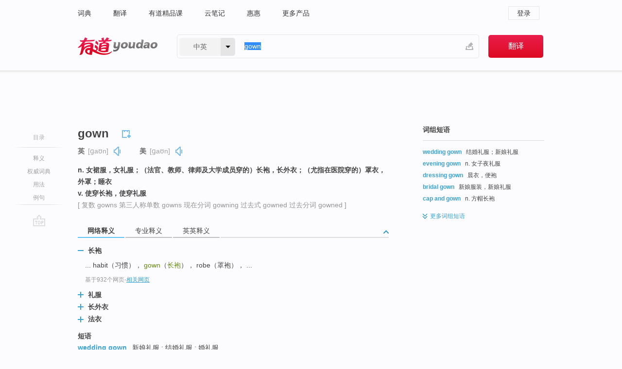

--- FILE ---
content_type: text/html; charset=utf-8
request_url: https://dict.youdao.com/w/eng/gown/
body_size: 14439
content:
<!DOCTYPE html>
                                              
      

								<html xmlns="http://www.w3.org/1999/xhtml" class="ua-ch ua-ch-131 ua-wk ua-mac os x">
<head>
    <meta name="baidu_union_verify" content="b3b78fbb4a7fb8c99ada6de72aac8a0e">
    <meta http-equiv="Content-Type" content="text/html; charset=UTF-8">

    
<meta name="keywords" content="gown"/>

<title>【gown】什么意思_英语gown的翻译_音标_读音_用法_例句_在线翻译_有道词典</title>
<link rel="shortcut icon" href="https://shared-https.ydstatic.com/images/favicon.ico" type="image/x-icon"/>


<link href="https://shared.ydstatic.com/dict/v2016/result/160621/result-min.css" rel="stylesheet" type="text/css"/>
<link href="https://shared.ydstatic.com/dict/v2016/result/pad.css" media="screen and (orientation: portrait), screen and (orientation: landscape)" rel="stylesheet" type="text/css">
<link rel="canonical" href="http://dict.youdao.com/w/gown/"/>
<link rel="search" type="application/opensearchdescription+xml" title="Yodao Dict" href="plugins/search-provider.xml"/>
<script type='text/javascript' src='https://shared.ydstatic.com/js/jquery/jquery-1.8.2.min.js'></script>
</head>
<body class="t0">
<!-- 搜索框开始 -->
    <div id="doc" style="position:relative;zoom:1;">
    <div class="c-topbar-wrapper">
        <div class="c-topbar c-subtopbar">
            <div id="nav" class="c-snav">
                <a class="topnav" href="http://dict.youdao.com/?keyfrom=dict2.top" target="_blank">词典</a><a class="topnav" href="http://fanyi.youdao.com/?keyfrom=dict2.top" target="_blank">翻译</a><a class="topnav" href="https://ke.youdao.com/?keyfrom=dict2.top" target="_blank">有道精品课</a><a class="topnav" href="http://note.youdao.com/?keyfrom=dict2.top" target="_blank">云笔记</a><a class="topnav" href="http://www.huihui.cn/?keyfrom=dict2.top" target="_blank">惠惠</a><a class="topnav" href="http://www.youdao.com/about/productlist.html?keyfrom=dict2.top" target="_blank">更多产品</a>
            </div>
                        <div class="c-sust">
                                                

                                    <a hidefocus="true" class="login" href="http://account.youdao.com/login?service=dict&back_url=http%3A%2F%2Fdict.youdao.com%2Fsearch%3Fq%3Dgown%26tab%3D%23keyfrom%3D%24%7Bkeyfrom%7D" rel="nofollow">登录</a>
                            </div>
        </div>
        <div class="c-header">
            <a class="c-logo" href="/">有道 - 网易旗下搜索</a>
            <form id="f"  method="get" action="/search" class="c-fm-w" node-type="search">
                <div id="langSelector" class="langSelector">
                                                                                                                                            <span id="langText" class="langText">中英</span><span class="aca">▼</span><span class="arrow"></span>
                    <input type="hidden" id="le" name="le" value="eng" />
                </div>
                <span class="s-inpt-w">
                    <input type="text" class="s-inpt" autocomplete="off" name="q" id="query" onmouseover="this.focus()" onfocus="this.select()" value="gown"/>
                    <input type="hidden" name="tab" value=""/>
                    <input type="hidden" name="keyfrom" value="dict2.top"/>
                    <span id="hnwBtn" class="hand-write"></span>
                    </span><input type="submit" class="s-btn" value="翻译"/>
            </form>
        </div>
    </div>

<!-- 搜索框结束 -->

<!-- 内容区域 -->
<div id="scontainer">
<div id="container">
    <div id="topImgAd">
    </div>
    <div id="results">
                    <div id="result_navigator" class="result_navigator">
            <ul class="sub-catalog">
        <h3>目录</h3>
        <li class="split"></li>
                                    <li class="sub1_all"><a class="nav-js log-js" href="#" hidefocus="true" data-4log="dict.nav.basic">释义</a></li>
                                        <li class="nav-collins"><a class="nav-js log-js" href="#authTrans" hidefocus="true" data-4log="dict.nav.authdict" title="">权威词典</a></li>
                                        <li class="spoken"><a class="nav-js log-js" href="#eTransform" hidefocus="true" data-4log="dict.nav.usage">用法</a></li>
                                                    <li class="written"><a class="nav-js log-js" href="#examples" hidefocus="true" data-4log="dict.nav.sentence">例句</a></li>
                                                    <li class="nav-collins" style="display:none;"><a href="http://dict.youdao.com/ugc/" hidefocus="true">网友贡献</a></li>
                                        <li class="split"></li>
                                        </ul>
        <div class="dict-votebar" style="display:none;">
            <div class="vote-head">
                当前查询结果是否对您有帮助
            </div>
            <div class="vote-btns">
                <button class="up" title="有帮助，点个赞">
                    <i class="icon vote-arrow"></i>
                    <!-- <span class="count">271</span> -->
                </button>
                <button class="down" aria-pressed="false" title="有待改善">
                    <i class="icon vote-arrow"></i>
                </button>
            </div>
        </div>
        <a href="#" class="go-top log-js" data-4log="dict.result.nav.top" title="返回顶部">go top</a>
    </div>
                <!-- 结果内容 -->
                            <div id="results-contents" class="results-content">
                                                          
                                                            
                                                       	 


   
 
  					
<div id="phrsListTab" class="trans-wrapper clearfix">
            <script type="text/javascript">
    window.wordnow = "gown";
</script>
<script type="text/javascript" src="https://cdn.staticfile.org/jquery/1.9.1/jquery.min.js"></script>
<style>
    #picUgcImg {
        max-height: 150px;
        width: 150px;
        height: auto;
        border: 0px;
        padding: 0px;
    }

    .img-list img {
        border: none;
    }

    .picUgcMenu {
        background-color: #f3f3f3;
        font-size: 12px;
        width: 150px;
        height: 38px;
        border: 0px solid black;
        margin-top: -6px;
        text-align: center;
        line-height: 38px;
    }

    .picUgcMenu.hide {
        display: none;
    }

    .picUgcMenu .isFavour a{
        font-size: 14px;
        color: #BFBFBF;
    }

    .picUgcMenu .favour{
        display: inline-block;
        width: 20px;
        padding-left: 20px;
        height: 38px;
        background: url('https://shared-https.ydstatic.com/dict/v5.15/images/picugc_up.png') no-repeat 0 9px;
        margin-right: 20px;
        color: #000;
        text-decoration: none;
        line-height: 38px;
        margin-left: 16px;
    }

    .picUgcMenu .target b{
        text-decoration: none;
        color: #fff;
    }

    .picUgcMenu .against {
        display: inline-block;
        width: 20px;
        padding-left: 20px;
        height: 38px;
        background: url('https://shared-https.ydstatic.com/dict/v5.15/images/picugc_down.png') no-repeat 0 9px;
        margin-right: 10px;
        color: #000;
        text-decoration: none;
        line-height: 38px;
    }

    .picUgcMenu .favour.clicked {
        color: red;
        background: url('https://shared-https.ydstatic.com/dict/v5.15/images/picugc_up_red.png') no-repeat 0 9px;
    }

    .picUgcMenu .want {
        text-align: center;
        font-size: 16px;
        cursor: pointer;
        display: block;
        background: #5FC4F3;
        color: #FFF;
        font-family: "microsoft yahei";
    }

</style>


<div class="img-list" style="height:auto;width:150px;display:none;">
    <div id="picUgcImga" target="_blank" >
        <img src="" id="picUgcImg"/>
    </div>
    <div class="picUgcMenu hide" style="display:none;">
    </div>
</div>
<script type="text/javascript" src="https://shared.ydstatic.com/dict/v5.15/scripts/picugc-min9.js"></script>
<script type="text/javascript">
    $(document).ready(function () {
        getPictures();
    });
</script>

        <h2 class="wordbook-js">
        <span class="keyword">gown</span>
                            <div class="baav">
                            <span class="pronounce">英
                                    <span class="phonetic">[ɡaʊn]</span>
                                                    <a href="#" title="真人发音" class="sp dictvoice voice-js log-js" data-rel="gown&type=1" data-4log="dict.basic.ec.uk.voice"></a>
                                </span>
                                      <span class="pronounce">美
                                    <span class="phonetic">[ɡaʊn]</span>
                                                    <a href="#" title="真人发音" class="sp dictvoice voice-js log-js" data-rel="gown&type=2" data-4log="dict.basic.ec.us.voice"></a>
                                </span>
                                  </div>
            </h2>
             <div class="trans-container">

   <ul>
     <li>n. 女裙服，女礼服；（法官、教师、律师及大学成员穿的）长袍，长外衣；（尤指在医院穿的）罩衣，外罩；睡衣</li>
     <li>v. 使穿长袍，使穿礼服</li>
    </ul>
              <p class="additional">[
                    复数
        gowns
                     第三人称单数
        gowns
                     现在分词
        gowning
                     过去式
        gowned
                     过去分词
        gowned
                   ]</p>
      </div>
    </div>
                          



 
<div id="webTrans" class="trans-wrapper trans-tab">
    <h3>
        <span class="tabs"> 
                
                
                
                                                <a rel="#tWebTrans"><span>网络释义</span></a><a rel="#tPETrans"><span>专业释义</span></a><a rel="#tEETrans"><span>英英释义</span></a>
        </span>
        <a class="toggle toggleOpen" rel="#webTransToggle"></a>
 </h3>
<!--网络翻译-->

<div id="webTransToggle">
    <div id="tWebTrans" class="trans-container tab-content">
        

               <div class="wt-container">
    <div class="title">
        <a href="#" title="详细释义" rel="#rw1" class="sp do-detail">&nbsp;</a>
        <span>
                长袍</span>
    </div>
    <p class="collapse-content">
    ... habit（习惯）， <b>gown</b>（<b>长袍</b>）， robe（罩袍）， ...</p>
            <p class="collapse-content via">基于932个网页<span class="sl">-</span><a href="http://www.youdao.com/search?keyfrom=dict&q=gown+%E9%95%BF%E8%A2%8D&ue=utf8" target=_blank  rel="nofollow">相关网页</a></p>
    </div>
                <div class="wt-container wt-collapse">
    <div class="title">
        <a href="#" title="详细释义" rel="#rw1" class="sp do-detail">&nbsp;</a>
        <span>
                礼服</span>
    </div>
    <p class="collapse-content">
    在滑铁卢大学这场毕业典礼的礼堂内，观众坐在两侧可移动的椅子上；毕业生坐在礼堂的中央，他们和她们身穿黑色<b>礼服</b>(Gowns)肩上配着不同颜色的彩带，坐得整齐有序。</p>
            <p class="collapse-content via">基于416个网页<span class="sl">-</span><a href="http://www.youdao.com/search?keyfrom=dict&q=gown+%E7%A4%BC%E6%9C%8D&ue=utf8" target=_blank  rel="nofollow">相关网页</a></p>
    </div>
                <div class="wt-container wt-collapse">
    <div class="title">
        <a href="#" title="详细释义" rel="#rw1" class="sp do-detail">&nbsp;</a>
        <span>
                长外衣</span>
    </div>
    <p class="collapse-content">
    ... governor节制器，调节器 <b>gown</b><b>长外衣</b>，长袍 GRguaranteedreagents保证试剂，特级试剂 ...</p>
            <p class="collapse-content via">基于390个网页<span class="sl">-</span><a href="http://www.youdao.com/search?keyfrom=dict&q=gown+%E9%95%BF%E5%A4%96%E8%A1%A3&ue=utf8" target=_blank  rel="nofollow">相关网页</a></p>
    </div>
                <div class="wt-container wt-collapse">
    <div class="title">
        <a href="#" title="详细释义" rel="#rw1" class="sp do-detail">&nbsp;</a>
        <span>
                法衣</span>
    </div>
    <p class="collapse-content">
    ... governor n.主管，地方长官；州长 <b>gown</b> n.长袍，<b>法衣</b>，礼服，睡袍 grab v.／n. (at)抓（住）。夺（得） ...</p>
            <p class="collapse-content via">基于376个网页<span class="sl">-</span><a href="http://www.youdao.com/search?keyfrom=dict&q=gown+%E6%B3%95%E8%A1%A3&ue=utf8" target=_blank  rel="nofollow">相关网页</a></p>
    </div>
            <div id="webPhrase" class="pr-container more-collapse">
    <div class="title">短语</div>
       <p class="wordGroup">
  
      <span class="contentTitle"><a class="search-js" href="/w/eng/wedding_gown/#keyfrom=dict.phrase.wordgroup">wedding gown</a></span>
                          新娘礼服
                      ;
                  结婚礼服
                      ;
                  婚礼服
              </p>
           <p class="wordGroup">
  
      <span class="contentTitle"><a class="search-js" href="/w/eng/evening_gown_set/#keyfrom=dict.phrase.wordgroup">EVENING GOWN SET</a></span>
                          晚睡袍
                      ;
                  晚
              </p>
           <p class="wordGroup">
  
      <span class="contentTitle"><a class="search-js" href="/w/eng/night-gown/#keyfrom=dict.phrase.wordgroup">night-gown</a></span>
                          睡袍
                      ;
                  睡衣
              </p>
           <p class="wordGroup collapse">
  
      <span class="contentTitle"><a class="search-js" href="/w/eng/short_dressing_gown/#keyfrom=dict.phrase.wordgroup">short dressing gown</a></span>
                          短晨衣
                      ;
                  短朝衣
                      ;
                  欠朝衣
              </p>
           <p class="wordGroup collapse">
  
      <span class="contentTitle"><a class="search-js" href="/w/eng/dressing_gown/#keyfrom=dict.phrase.wordgroup">dressing gown</a></span>
                    	   	   <span class=gray>[服装]</span>
                   晨衣
                      ;
                  家居服
                      ;
                  而烟装
                      ;
                  只在洗澡前后穿的衣服
              </p>
           <p class="wordGroup collapse">
  
      <span class="contentTitle"><a class="search-js" href="/w/eng/evening_gown/#keyfrom=dict.phrase.wordgroup">Evening gown</a></span>
                          晚礼服
                      ;
                  女子夜礼服
                      ;
                  长晚礼服
                      ;
                  拖地女礼服
              </p>
           <p class="wordGroup collapse">
  
      <span class="contentTitle"><a class="search-js" href="/w/eng/a_cap_and_gown/#keyfrom=dict.phrase.wordgroup">a cap and gown</a></span>
                          结业典礼的礼服
                      ;
                  毕业仪式的礼服
              </p>
           <p class="wordGroup collapse">
  
      <span class="contentTitle"><a class="search-js" href="/w/eng/cap_and_gown/#keyfrom=dict.phrase.wordgroup">cap and gown</a></span>
                          衣帽
                      ;
                  方帽长袍
                      ;
                  学位服
                      ;
                  学位衣冠
              </p>
           <p class="wordGroup collapse">
  
      <span class="contentTitle"><a class="search-js" href="/w/eng/ball_gown/#keyfrom=dict.phrase.wordgroup">ball gown</a></span>
                          大摆
                      ;
                  大摆礼服
                      ;
                  蓬蓬裙
              </p>
   
   <div class="more"><a href="#" class="sp more_sp">&nbsp;</a><span class="show_more">更多</span><span
   class="show_less">收起</span>网络短语</div>
</div> <!-- close webPhrase Tag -->
    </div>
            <div id="tPETrans" class="trans-container tab-content">
                <div id="tPETrans-type-list" class="type-list">
                        <a class="p-type selected_link" href="#" rel="ptype_0" hidefocus="true">医药科学</a>
                            <ins> | </ins>
                                <a class="p-type" href="" rel="ptype_1" hidefocus="true">纺织科学技术</a>
                        </div>
        <ul id="tPETrans-all-trans" class="all-trans">
                    <li class="ptype_0 types" style="display:list-item">
                                    <div class="items">
                    <span class="title">长外衣</span>
                                                        </div>
                    </li>
                            <li class="ptype_1 types">
                                    <div class="items">
                    <span class="title">长袍</span>
                                                        </div>
                    </li>
                </ul>
    <p class="additional"><span class="middot">&middot;</span>2,447,543篇论文数据，部分数据来源于NoteExpress
            </div>
                            <div id="tEETrans" class="trans-container tab-content">
                <div class="trans-container">
<!--eng eng result start-->
    <h4>
        gown
            <span class= "phonetic">[ ɡaun ]</span>
        </h4>
    <ul>
		
		
				        <li>
		<span class="pos">n.</span>
                            <ul class="ol">
        		
			    		        											
            		                    <li>
            		    <span class="def">a woman's dress, usually with a close-fitting bodice and a long flared skirt, often worn on formal occasions</span>

						
						
						                         </li>
            		
			    		        											
            		                    <li>
            		    <span class="def">the members of a university as distinguished from the other residents of the town in which the university is located</span>

						
																				        				<p><em>&quot;the relations between town and gown are always sensitive&quot;</em></p>
						
						                         </li>
            		
			    		        											
            		                    <li>
            		    <span class="def">lingerie consisting of a loose dress designed to be worn in bed by women</span>

						
						
									   	<p class="gray">同义词：
								                                  				    <a class="search-js" href='/w/nightgown/?tab=eng#keyfrom=dict.eesy'>nightgown</a>
				    				    				      				    				      				    				                                      				    <a class="search-js" href='/w/nightie/?tab=eng#keyfrom=dict.eesy'>nightie</a>
				    				    				      				    				      				    				                                      				    <a class="search-js" href='/w/night-robe/?tab=eng#keyfrom=dict.eesy'>night-robe</a>
				    				    				      				    				      				    				                                      				    <a class="search-js" href='/w/nightdress/?tab=eng#keyfrom=dict.eesy'>nightdress</a>
				    				    				      				    				      				    				                                      				 			    	</p>
			                         </li>
            		
			    		        											
            		                    <li>
            		    <span class="def">protective garment worn by surgeons during operations</span>

						
						
									   	<p class="gray">同义词：
								                                  				    <a class="search-js" href='/w/surgical_gown/?tab=eng#keyfrom=dict.eesy'>surgical gown</a>
				    				    				      				    				      				    				                                      				    <a class="search-js" href='/w/scrubs/?tab=eng#keyfrom=dict.eesy'>scrubs</a>
				    				    				      				    				      				    				                                      				 			    	</p>
			                         </li>
            		
			    		        											
            		                    <li>
            		    <span class="def">outerwear consisting of a long flowing garment used for official or ceremonial occasions</span>

						
						
									   	<p class="gray">同义词：
								                                  				    <a class="search-js" href='/w/robe/?tab=eng#keyfrom=dict.eesy'>robe</a>
				    				    				      				    				      				    				                                      				 			    	</p>
			                         </li>
            		                      </ul>
            </li>
    
				        <li>
		<span class="pos">v.</span>
                                    		
			    		        			
            		                                		    <span class="def">dress in a gown</span>

						
						
						                                         		                                  </li>
     </ul>
<p class="via ar">
以上来源于:
<a class="tipshuiseunderline log-js" data-4log="wordnet" target="_blank" href="http://wordnet.princeton.edu/" rel="nofollow">WordNet</a>
</p>
<!-- 英英翻译结束 -->
</div>
            </div>
            </div>
</div>

                          <div id="wordArticle" class="trans-wrapper trans-tab">
    <h3>
        <span class="tabs">
            <a class="tab-current"><span>相关文章</span></a>
        </span>
        <a class="toggle toggleOpen" rel="#wordArticleToggle"></a>
    </h3>
    <div id="wordArticleToggle"></div>
</div>
<script src="https://shared.ydstatic.com/dict/v2016/result/160621/result-wordArticle.js"></script>                                        <div id="authTrans" class="trans-wrapper trans-tab"> 
            <h3>
                <span class="tabs">
                                                                                                    <a rel="#collinsResult"><span>&nbsp;柯林斯英汉双解大词典&nbsp;</span></a>
                </span>
                <a class="toggle toggleOpen" rel="#authTransToggle"></a>
            </h3>
            <div id="authTransToggle">
                                                    <div id="collinsResult" class="tab-content">
        <div class="trans-container">
        <div class="trans-content">
                                    <div class="collinsToggle trans-container">
				                                                            <div class="wt-container">
                                                                                                <h4>
                                <span class="title">gown</span>
                                                                    <em class="additional spell phonetic">/ɡaʊn/</em>
                                                                                                                                            <span class="star star2" title="使用频率"></span>
                                                                        								                                
                                                                                                                                                                                <span class="via rank">CET4 TEM4</span>
                                                                                                    
                                                                								
							</h4>
																												
																							                                																																																																																																																								
																 
															
																																																																																			
					
					    													<ul class="ol">
																	
																															<li>
    											    											    													<div class="collinsMajorTrans">
                                                            <span class="collinsOrder">1.&nbsp;</span>
                                                            <p>
    														    															    														    														    														    														    															    															    															    															    															    																    																	<span class="additional" title="可数名词">N-COUNT</span>
    																    															    														    														A <b>gown</b> is a dress, usually a long dress, which women wear on formal occasions. (女用) 长礼服
    														    														    															    															                                                                        															    															    															    															    															    															    															    															    															    															                                                                                                                                                                                                                                                                                        										
                        										                                                                    													                                                                </p></div>
                                                                                                                                                                                                                                                                            <div class="exampleLists">
                                                                            <span class="collinsOrder">例：</span>
                                                                            <div class="examples">
                                                                            <p> The new ball gown was a great success. </p>
                                                                            <p>那件新款长礼服非常成功。</p>
                                                                            </div>
                                                                        </div>
                                                                                                                                                                                                                                                                                                                                                                                                                                                                                                                                                                                                                                                                        											</li>
										                                									
																															<li>
    											    											    													<div class="collinsMajorTrans">
                                                            <span class="collinsOrder">2.&nbsp;</span>
                                                            <p>
    														    															    														    														    														    														    															    															    															    															    															    																    																	<span class="additional" title="可数名词">N-COUNT</span>
    																    															    														    														A <b>gown</b> is a loose black garment worn on formal occasions by people such as lawyers and academics. (律师、大学教师等在正式场合穿的) 黑色礼袍
    														    														    															    															                                                                        															    															    															    															    															    															    															    															    															    															                                                                                                                                                                                                                                                                                        										
                        										                                                                    													                                                                </p></div>
                                                                                                                                                                                                                                                                            <div class="exampleLists">
                                                                            <span class="collinsOrder">例：</span>
                                                                            <div class="examples">
                                                                            <p> ...an old headmaster in a flowing black gown. </p>
                                                                            <p>…一位身着飘垂黑色礼袍的老校长。</p>
                                                                            </div>
                                                                        </div>
                                                                                                                                                                                                                                                                                                                                                                                                                                                                                                                                                                                                                                                                        											</li>
										                                							</ul>
																													</div>
							</div>
		</div>
	</div>
</div>
                            </div>
        </div>
                                        <div id="eTransform" class="trans-wrapper trans-tab"> 
            <h3>
                <span class="tabs">
                                                                                                                                                <a rel="#wordGroup"><span>词组短语</span></a><a rel="#synonyms"><span>同近义词</span></a><a rel="#discriminate"><span>词语辨析</span></a>
                </span>
                <a class="toggle toggleOpen" rel="#transformToggle"></a>
            </h3>
            <div id="transformToggle">
                                    <div id="wordGroup" class="trans-container tab-content hide more-collapse">
                                                                    <p class="wordGroup">
                                <span class="contentTitle"><a class="search-js" href="/w/eng/wedding_gown/#keyfrom=dict.basic.wordgroup">wedding gown</a></span>
                                                                                结婚礼服；新娘礼服
                                                </p>
                                                                        <p class="wordGroup">
                                <span class="contentTitle"><a class="search-js" href="/w/eng/evening_gown/#keyfrom=dict.basic.wordgroup">evening gown</a></span>
                                                                                n. 女子夜礼服
                                                </p>
                                                                        <p class="wordGroup">
                                <span class="contentTitle"><a class="search-js" href="/w/eng/dressing_gown/#keyfrom=dict.basic.wordgroup">dressing gown</a></span>
                                                                                晨衣，便袍
                                                </p>
                                                                        <p class="wordGroup">
                                <span class="contentTitle"><a class="search-js" href="/w/eng/bridal_gown/#keyfrom=dict.basic.wordgroup">bridal gown</a></span>
                                                                                新娘服装，新娘礼服
                                                </p>
                                                                        <p class="wordGroup">
                                <span class="contentTitle"><a class="search-js" href="/w/eng/cap_and_gown/#keyfrom=dict.basic.wordgroup">cap and gown</a></span>
                                                                                n. 方帽长袍
                                                </p>
                                                                        <p class="wordGroup collapse">
                                <span class="contentTitle"><a class="search-js" href="/w/eng/ball_gown/#keyfrom=dict.basic.wordgroup">ball gown</a></span>
                                                                                舞会袍
                                                </p>
                                                                                        <p class="wordGroup collapse">
                                <span class="contentTitle"><a class="search-js" href="/w/eng/silk_gown/#keyfrom=dict.basic.wordgroup">silk gown</a></span>
                                                                                [英国英语]
                                                                    ,
                                                ◎王室律师的绸制服
                                                                    ,
                                                ◎王室律师
                                                                    ,
                                                [英国英语]
                                                                    ,
                                                ◎(王室律师)绸袍
                                                                    ,
                                                ◎王室律师
                                                    <a href="javascript:void(0);"class="century21" title="来源于21世纪大英汉词典">&nbsp;</a>
                                </p>
            <div class="more"><a href="#" class="sp more_sp">&nbsp;</a>
<span class="show_more">更多</span><span
class="show_less">收起</span>词组短语
</div>
</div>
                                                    <div id="synonyms" class="trans-container tab-content hide">
<ul>
  <li>n. 长袍，长外衣；礼服；睡袍；法衣</li>
 <p class="wordGroup">
     <span class="contentTitle">
     <a class="search-js" href="/w/eng/cope/#keyfrom=dict.basic.syno">cope</a>
      ,
     </span>
   <span class="contentTitle">
     <a class="search-js" href="/w/eng/robe/#keyfrom=dict.basic.syno">robe</a>
     </span>
  </p>
</ul>
</div>
                                                                    <div id="discriminate" class="trans-container tab-content hide">
                <div class="wt-container">
    
        <div class="title" style="position:static;">
      <a href="#" title="详细内容" rel="#rw1" class="sp do-detail">&nbsp;</a>
                                                                                                                                                                                                                                      <span>uniform, clothing, clothes, dress, garment, suit, costume, gown, robe, coat</span>
    </div>

                                                                                                                                          
          <div class="collapse-content">
                                                                      <p>这组词都有“衣服、服装”的意思，其区别是：</p>
                                                                                  <div class="wordGroup">
                                  <p>
                  <span class="contentTitle">
                                    <a class="search-js" href="/w/eng/uniform/#keyfrom=dict.basic.discriminate">uniform</a>
                  </span>
                                                                              指某团体或组织统一做的制服，如军服、校服等。</p>
                                                                                            </div>
                                                                                                <div class="wordGroup">
                                  <p>
                  <span class="contentTitle">
                                    <a class="search-js" href="/w/eng/clothing/#keyfrom=dict.basic.discriminate">clothing</a>
                  </span>
                                                                              常用词，集合名词，是衣服的总称。</p>
                                                                                            </div>
                                                                                                <div class="wordGroup">
                                  <p>
                  <span class="contentTitle">
                                    <a class="search-js" href="/w/eng/clothes/#keyfrom=dict.basic.discriminate">clothes</a>
                  </span>
                                                                              普通用词，多指包括上衣、内衣或裤子等具体的一件件衣服。</p>
                                                                                            </div>
                                                                                                <div class="wordGroup">
                                  <p>
                  <span class="contentTitle">
                                    <a class="search-js" href="/w/eng/dress/#keyfrom=dict.basic.discriminate">dress</a>
                  </span>
                                                                              多指正式场合或为某些特定用途而穿的服装，也指童装或女性穿的连衣裙。</p>
                                                                                            </div>
                                                                                                <div class="wordGroup">
                                  <p>
                  <span class="contentTitle">
                                    <a class="search-js" href="/w/eng/garment/#keyfrom=dict.basic.discriminate">garment</a>
                  </span>
                                                                              语气庄重，正式用词，复数形式可与clothes换用，指身上全部穿着。单数形式指单件衣服，尤指长袍、外套等外面的衣服。</p>
                                                                                            </div>
                                                                                                <div class="wordGroup">
                                  <p>
                  <span class="contentTitle">
                                    <a class="search-js" href="/w/eng/suit/#keyfrom=dict.basic.discriminate">suit</a>
                  </span>
                                                                              指一套服装，一般有几件配成一套的套装。</p>
                                                                                            </div>
                                                                                                <div class="wordGroup">
                                  <p>
                  <span class="contentTitle">
                                    <a class="search-js" href="/w/eng/costume/#keyfrom=dict.basic.discriminate">costume</a>
                  </span>
                                                                              指流行某一地区或某一时代的服装，也指演员的戏装。</p>
                                                                                            </div>
                                                                                                <div class="wordGroup">
                                  <p>
                  <span class="contentTitle">
                                    <a class="search-js" href="/w/eng/gown/#keyfrom=dict.basic.discriminate">gown</a>
                  </span>
                                                                              指女人穿的长服，尤指教士、法官、教授等的礼服或妇女的睡衣等，也指长袍。</p>
                                                                                            </div>
                                                                                                <div class="wordGroup">
                                  <p>
                  <span class="contentTitle">
                                    <a class="search-js" href="/w/eng/robe/#keyfrom=dict.basic.discriminate">robe</a>
                  </span>
                                                                              指长袍，也指浴衣、晨衣。</p>
                                                                                            </div>
                                                                                                <div class="wordGroup">
                                  <p>
                  <span class="contentTitle">
                                    <a class="search-js" href="/w/eng/coat/#keyfrom=dict.basic.discriminate">coat</a>
                  </span>
                                                                              指上衣、外衣、大衣、外套及女式上装。</p>
                                                                                            </div>
                                                                                                                                              <p class="via">
          以上来源于<a target="_blank" href=http://wenku.baidu.com/view/40c2bfec81c758f5f61f671b.html rel="nofollow">网络</a>
          </p>
              </div>
        </div>
  </div>
                            </div>
        </div>
    
                                                                        <!--例句选项卡 begin-->
<div id="examples" class="trans-wrapper">
    <h3>
        <span class="tabs">
                                                                                                <a rel="#bilingual"><span>双语例句</span></a><a rel="#originalSound"><span>原声例句</span></a><a rel="#authority"><span>权威例句</span></a>
        </span>
        <a class="toggle toggleOpen" rel="#examplesToggle"></a>
    </h3>
    <div id="examplesToggle">
                <div id="bilingual" class="trans-container  tab-content">
            <ul class="ol">
                                     
                            
                                                                                                                <li>
                    <p><span id="src_0_0" onmouseover="hlgt('#src_0_0,#tran_0_0')" onmouseout="unhlgt('#src_0_0,#tran_0_0')">Her</span><span> </span><span id="src_0_1" onmouseover="hlgt('#src_0_1,#tran_0_1')" onmouseout="unhlgt('#src_0_1,#tran_0_1')"><b>gown</b></span><span> </span><span id="src_0_2" onmouseover="hlgt('#src_0_2,#tran_0_2')" onmouseout="unhlgt('#src_0_2,#tran_0_2')">was</span><span> </span><span id="src_0_3" onmouseover="hlgt('#src_0_3,#tran_0_3')" onmouseout="unhlgt('#src_0_3,#tran_0_3')">very</span><span> </span><span id="src_0_4" onmouseover="hlgt('#src_0_4,#tran_0_4')" onmouseout="unhlgt('#src_0_4,#tran_0_4')">French</span><span> and </span><span id="src_0_5" onmouseover="hlgt('#src_0_5,#tran_0_5')" onmouseout="unhlgt('#src_0_5,#tran_0_5')">very</span><span> </span><span id="src_0_6" onmouseover="hlgt('#src_0_6,#tran_0_6')" onmouseout="unhlgt('#src_0_6,#tran_0_6')">chic</span><span>.</span>
                    					 <a class="sp dictvoice voice-js log-js" title="点击发音" href="#" data-rel="Her+gown+was+very+French+and+very+chic.&le=eng" data-4log="dict.main.blng"></a>
                                        </p>

                    <p><span id="tran_0_0" onmouseover="hlgt('#src_0_0,#tran_0_0')" onmouseout="unhlgt('#src_0_0,#tran_0_0')">她</span><span>的</span><span id="tran_0_1" onmouseover="hlgt('#src_0_1,#tran_0_1')" onmouseout="unhlgt('#src_0_1,#tran_0_1')">礼服</span><span id="tran_0_2" onmouseover="hlgt('#src_0_2,#tran_0_2')" onmouseout="unhlgt('#src_0_2,#tran_0_2')">是</span><span id="tran_0_3" onmouseover="hlgt('#src_0_3,#tran_0_3')" onmouseout="unhlgt('#src_0_3,#tran_0_3')">地道</span><span>的</span><span id="tran_0_4" onmouseover="hlgt('#src_0_4,#tran_0_4')" onmouseout="unhlgt('#src_0_4,#tran_0_4')">法国风格</span><span>，</span><span id="tran_0_5" onmouseover="hlgt('#src_0_5,#tran_0_5')" onmouseout="unhlgt('#src_0_5,#tran_0_5')">非常</span><span id="tran_0_6" onmouseover="hlgt('#src_0_6,#tran_0_6')" onmouseout="unhlgt('#src_0_6,#tran_0_6')">时髦有品位</span><span>。</span>
                                        </p>
                                                            <p class="example-via">
                                                    <a target=_blank rel="nofollow">《柯林斯英汉双解大词典》</a>
                                            </p>
                </li>
                                       
                            
                                                                                                                <li>
                    <p><span id="src_1_0" onmouseover="hlgt('#src_1_0,#tran_1_0')" onmouseout="unhlgt('#src_1_0,#tran_1_0')">She</span><span> </span><span id="src_1_1" onmouseover="hlgt('#src_1_1,#tran_1_1')" onmouseout="unhlgt('#src_1_1,#tran_1_1')">was arrayed in</span><span> </span><span id="src_1_2" onmouseover="hlgt('#src_1_2,#tran_1_2')" onmouseout="unhlgt('#src_1_2,#tran_1_2')">a</span><span> </span><span id="src_1_3" onmouseover="hlgt('#src_1_3,#tran_1_3')" onmouseout="unhlgt('#src_1_3,#tran_1_3')">black</span><span> </span><span id="src_1_4" onmouseover="hlgt('#src_1_4,#tran_1_4')" onmouseout="unhlgt('#src_1_4,#tran_1_4')">velvet</span><span> </span><span id="src_1_5" onmouseover="hlgt('#src_1_5,#tran_1_5')" onmouseout="unhlgt('#src_1_5,#tran_1_5')"><b>gown</b></span><span>.</span>
                    					 <a class="sp dictvoice voice-js log-js" title="点击发音" href="#" data-rel="She+was+arrayed+in+a+black+velvet+gown.&le=eng" data-4log="dict.main.blng"></a>
                                        </p>

                    <p><span id="tran_1_0" onmouseover="hlgt('#src_1_0,#tran_1_0')" onmouseout="unhlgt('#src_1_0,#tran_1_0')">她</span><span id="tran_1_1" onmouseover="hlgt('#src_1_1,#tran_1_1')" onmouseout="unhlgt('#src_1_1,#tran_1_1')">穿着</span><span id="tran_1_2" onmouseover="hlgt('#src_1_2,#tran_1_2')" onmouseout="unhlgt('#src_1_2,#tran_1_2')">一件</span><span id="tran_1_3" onmouseover="hlgt('#src_1_3,#tran_1_3')" onmouseout="unhlgt('#src_1_3,#tran_1_3')">黑色</span><span id="tran_1_4" onmouseover="hlgt('#src_1_4,#tran_1_4')" onmouseout="unhlgt('#src_1_4,#tran_1_4')">天鹅绒</span><span id="tran_1_5" onmouseover="hlgt('#src_1_5,#tran_1_5')" onmouseout="unhlgt('#src_1_5,#tran_1_5')">长礼服</span><span>。</span>
                                        </p>
                                                            <p class="example-via">
                                                    <a target=_blank rel="nofollow">《牛津词典》</a>
                                            </p>
                </li>
                                       
                            
                                                                                                                <li>
                    <p><span id="src_2_0" onmouseover="hlgt('#src_2_0,#tran_2_0')" onmouseout="unhlgt('#src_2_0,#tran_2_0')">The priest</span><span> </span><span>fumbled</span><span> in the </span><span id="src_2_2" onmouseover="hlgt('#src_2_2,#tran_2_3')" onmouseout="unhlgt('#src_2_2,#tran_2_3')">folds</span><span> </span><span>of</span><span> </span><span id="src_2_4" onmouseover="hlgt('#src_2_4,#tran_2_4')" onmouseout="unhlgt('#src_2_4,#tran_2_4')">his <b>gown</b></span><span>.</span>
                    					 <a class="sp dictvoice voice-js log-js" title="点击发音" href="#" data-rel="The+priest+fumbled+in+the+folds+of+his+gown.&le=eng" data-4log="dict.main.blng"></a>
                                        </p>

                    <p><span id="tran_2_0" onmouseover="hlgt('#src_2_0,#tran_2_0')" onmouseout="unhlgt('#src_2_0,#tran_2_0')">这位</span><span>牧师</span><span id="tran_2_3" onmouseover="hlgt('#src_2_2,#tran_2_3')" onmouseout="unhlgt('#src_2_2,#tran_2_3')">胡乱</span><span>地整了整长袍上的</span><span id="tran_2_4" onmouseover="hlgt('#src_2_4,#tran_2_4')" onmouseout="unhlgt('#src_2_4,#tran_2_4')">褶皱</span><span>。</span>
                                        </p>
                                                            <p class="example-via">
                                                    <a target=_blank rel="nofollow">《柯林斯英汉双解大词典》</a>
                                            </p>
                </li>
                                       </ul>
                        <a class="more-example" href="/example/blng/eng/gown/#keyfrom=dict.main.moreblng" title="gown的双语例句">更多双语例句</a>
                    </div>
         
                <!-- Media Result Start -->
        <div id="originalSound" class="trans-container  tab-content">
                                             
         <ul class="ol">
                                                            
                    	       <li>
           <p>The bride may buy a used <b>gown</b> rather than paying thousands of dollars for a new one.
                                  <a class="sp humanvoice humanvoice-js log-js" title="点击发音" href="#" data-rel="https://dict.youdao.com/pureaudio?docid=-8565171803999744154" data-4log="dict.main.pureaudio"></a>
                      </p>
            	       <p></p>
                                     <p class="via">
                          VOA: special.2010.08.09
                          </p>
                       </li>

                                                                       
                    	       <li>
           <p>Kate wore a flowing white <b>gown</b> designed by Sarah Burton, the creative director of Alexander McQueen.
                                  <a class="sp humanvoice humanvoice-js log-js" title="点击发音" href="#" data-rel="https://dict.youdao.com/pureaudio?docid=-5076892028886627872" data-4log="dict.main.pureaudio"></a>
                      </p>
            	       <p></p>
                                     <p class="via">
                          VOA: special.2011.04.30
                          </p>
                       </li>

                                                                       
                    	       <li>
           <p>and the forces of nature. I dreaded that first robin so, But he is mastered now, And I'm accustomed to him grown-- He hurts a little though I dared not meet the daffodils, For fear their yellow <b>gown</b> Would pierce me with a fashion So foreign to my own.
                                  <a class="sp humanvoice humanvoice-js log-js" title="点击发音" href="#" data-rel="https://dict.youdao.com/pureaudio?docid=-3561741555227496439" data-4log="dict.main.pureaudio"></a>
                      </p>
            	       <p></p>
                                     <p class="via">
                          VOA: special.2010.07.18
                          </p>
                       </li>

                                      </ul>
                  </div>
        
                
                <div id="authority" class="trans-container  tab-content">
                  <ul class="ol">
                             <li>
           <p>On Sunday, DeGeneres will not be wearing a designer <b>gown</b>, but rather, a designer tuxedo. 
                        <a class="sp dictvoice voice-js log-js" title="点击发音" href="#" data-rel="On+Sunday%2C+DeGeneres+will+not+be+wearing+a+designer+gown%2C+but+rather%2C+a+designer+tuxedo.+" data-4log="dict.main.moreauth"></a>
           </p>
           <p class="example-via"><a href="youdao" target=_blank rel="nofollow">NPR: <i>Sit Up and Watch: Ellen Is Hosting the Oscars</i></a></p>
           </li>
                                      <li>
           <p>The so-called "town-gown" divide is becoming more apparent across the UK as universities grow. 
                        <a class="sp dictvoice voice-js log-js" title="点击发音" href="#" data-rel="The+so-called+%22town-gown%22+divide+is+becoming+more+apparent+across+the+UK+as+universities+grow.+" data-4log="dict.main.moreauth"></a>
           </p>
           <p class="example-via"><a href="youdao" target=_blank rel="nofollow">BBC: <i>NEWS | UK | Education | Bridging the town-gown divide</i></a></p>
           </li>
                                      <li>
           <p>On her bed she laid out the black <b>gown</b> and diamond necklace she wanted to wear. 
                        <a class="sp dictvoice voice-js log-js" title="点击发音" href="#" data-rel="On+her+bed+she+laid+out+the+black+gown+and+diamond+necklace+she+wanted+to+wear.+" data-4log="dict.main.moreauth"></a>
           </p>
           <p class="example-via"><a href="youdao" target=_blank rel="nofollow">WSJ: <i>War Tragedies Strike Families Twice</i></a></p>
           </li>
                           </ul>
                   <a class="more-example" href="/example/auth/gown/#keyfrom=dict.main.moreauth" title="gown的权威例句">更多权威例句</a>
                   </div>
            </div>
</div>
<!--例句选项卡 end-->
                                                                            
                                    </div>
    </div>
                    

<div id="ads" class="ads">
  <div id="dict-inter" class="dict-inter">
          <p class="hd">词组短语</p>
      <div id="wordGroup2" class="trans-container tab-content hide more-collapse">
                                                                                                        <p class="wordGroup">
                                            <span class="contentTitle"><a class="search-js" href="/w/eng/wedding_gown/#keyfrom=dict.basic.wordgroup">wedding gown</a></span>
                                                                                                        结婚礼服；新娘礼服
                                                                  </p>
                                                                                                            <p class="wordGroup">
                                            <span class="contentTitle"><a class="search-js" href="/w/eng/evening_gown/#keyfrom=dict.basic.wordgroup">evening gown</a></span>
                                                                                                        n. 女子夜礼服
                                                                  </p>
                                                                                                            <p class="wordGroup">
                                            <span class="contentTitle"><a class="search-js" href="/w/eng/dressing_gown/#keyfrom=dict.basic.wordgroup">dressing gown</a></span>
                                                                                                        晨衣，便袍
                                                                  </p>
                                                                                                            <p class="wordGroup">
                                            <span class="contentTitle"><a class="search-js" href="/w/eng/bridal_gown/#keyfrom=dict.basic.wordgroup">bridal gown</a></span>
                                                                                                        新娘服装，新娘礼服
                                                                  </p>
                                                                                                            <p class="wordGroup">
                                            <span class="contentTitle"><a class="search-js" href="/w/eng/cap_and_gown/#keyfrom=dict.basic.wordgroup">cap and gown</a></span>
                                                                                                        n. 方帽长袍
                                                                  </p>
                                                                                                            <p class="wordGroup collapse">
                                            <span class="contentTitle"><a class="search-js" href="/w/eng/ball_gown/#keyfrom=dict.basic.wordgroup">ball gown</a></span>
                                                                                                        舞会袍
                                                                  </p>
                                                                                                                                  <p class="wordGroup collapse">
                                            <span class="contentTitle"><a class="search-js" href="/w/eng/silk_gown/#keyfrom=dict.basic.wordgroup">silk gown</a></span>
                                                                                                        [英国英语]
                                                                                      ,
                                                            ◎王室律师的绸制服
                                                                                      ,
                                                            ◎王室律师
                                                                                      ,
                                                            [英国英语]
                                                                                      ,
                                                            ◎(王室律师)绸袍
                                                                                      ,
                                                            ◎王室律师
                                                                      <a href="javascript:void(0);"class="century21" title="来源于21世纪大英汉词典">&nbsp;</a>
                                            </p>
                                      <div class="more"><a href="#" class="sp more_sp">&nbsp;</a>
        <span class="show_more">更多</span><span
        class="show_less">收起</span>词组短语
        </div>
              </div>
        </div>
  <div id="baidu-adv"></div>
  
  <div id="follow" class="follow">
    <p class="hd">应用推荐</p>
    <div class="bd">
      <iframe src="https://c.youdao.com/www/app.html" frameborder="0"></iframe>
    </div>
  </div>
</div>

                            <div id="rel-search" class="rel-search">

            </div>
                <div id="pronounce">
            <div class="alpha-bg"></div>
            <div class="pr-content">
                $firstVoiceSent
                <div class="pr-source">- 来自原声例句</div>
            </div>
        </div>
</div>
<div class="c-bsearch" style="zoom:1;">
</div>
</div>
<!-- 内容区域 -->

<div id="c_footer">
  <div class="wrap">
            <a href="http://www.youdao.com/about/" rel="nofollow">关于有道</a>
        <a href="http://ir.youdao.com/" rel="nofollow">Investors</a>
        <a href="http://dsp.youdao.com/?keyfrom=dict2.top" rel="nofollow">有道智选</a>
        <a href="http://i.youdao.com/?keyfrom=dict2.top" rel="nofollow">官方博客</a>
        <a href="http://techblog.youdao.com/?keyfrom=dict2.top" rel="nofollow">技术博客</a>
        <a href="http://campus.youdao.com/index.php?t1=index?keyfrom=dict2.top" rel="nofollow">诚聘英才</a>
        <a href="http://shared.youdao.com/www/contactus-page.html?keyfrom=dict2.top" rel="nofollow">联系我们</a>
        <a href="https://dict.youdao.com/map/index.html?keyfrom=dict2.top">站点地图</a>
        <a href="http://www.12377.cn/?keyfrom=dict2.top" rel="nofollow">网络举报</a>
    <span class="c_fcopyright">&copy; 2026 网易公司 <a href="http://www.youdao.com/terms/privacy.html?keyfrom=dict2.top" rel="nofollow">隐私政策</a> <a href="http://www.youdao.com/terms/index.html?keyfrom=dict2.top" rel="nofollow">服务条款</a> 京ICP证080268号 <a href="http://beian.miit.gov.cn" rel="nofollow">京ICP备10005211号</a></span>
  </div>
</div>
</div>
<div id="langSelection" class="pm">
    <ul>
        <li><a href="#" rel="eng" class="current">中英</a></li>
        <li><a href="#" rel="fr">中法</a></li>
        <li><a href="#" rel="ko">中韩</a></li>
        <li><a href="#" rel="jap">中日</a></li>
    </ul>
</div>

<div id="handWrite" class="pm" style="display:none;">
    <object width="346" height="216" type="application/x-shockwave-flash" id="hnw" data="https://shared.ydstatic.com/dict/v5.16/swf/Hnw.swf">
        <param name="movie" value="https://shared.ydstatic.com/dict/v5.16/swf/Hnw.swf"/>
        <param name="menu" value="false"/>
        <param name="allowScriptAccess" value="always"/>
    </object>
</div>

<div id="researchZoon" class="pm">
    <div class="title">小调查</div>
    <div class="zoo-content">
        请问您想要如何调整此模块？
        <p><input id="upIt" type="radio" name="researchBox" value="up"><label for="upIt">模块上移</label></p>
        <p><input id="downIt" type="radio" name="researchBox" value="down"><label for="downIt">模块下移</label></p>
        <p><input id="dontmove" type="radio" name="researchBox" value="stay"><label for="dontmove">不移动</label></p>
        <div>感谢您的反馈，我们会尽快进行适当修改！</div>
        <a href="http://survey2.163.com/html/webdict_survey_reorder/paper.html" target="_blank" style="text-decoration: underline;" rel="nofollow">进来说说原因吧</a>
        <a href="javascript:void(0);" class="submitResult" rel="nofollow">确定</a>
    </div>
</div>

<div id="researchZoon21" class="pm">
    <div class="title">小调查</div>
    <div class="zoo-content">
        请问您想要如何调整此模块？
        <p><input id="upIt21" type="radio" name="researchBox" value="up"><label for="upIt21">模块上移</label></p>
        <p><input id="downIt21" type="radio" name="researchBox" value="down"><label for="downIt21">模块下移</label></p>
        <p><input id="dontmove21" type="radio" name="researchBox" value="stay"><label for="dontmove21">不移动</label></p>
        <div>感谢您的反馈，我们会尽快进行适当修改！</div>
        <a href="http://survey2.163.com/html/webdict_survey_reorder/paper.html" target="_blank" style="text-decoration: underline;" rel="nofollow">进来说说原因吧</a>
        <a href="javascript:void(0);" class="submitResult" rel="nofollow">确定</a>
    </div>
</div>

<div id="editwordform" style="display:none;">
    <h3>修改单词</h3>
    <a href="javascript:void(0);" id="close-editwordform"></a>
    <form method="post" >
        <label for="wordbook-word">单词</label>
        <input id="wordbook-word" type="text" value="" name="word" autocomplete="off" /><span><a id="delword" href="javascript:void(0);">从单词本中删除</a></span>
        <label for="wordbook-phonetic">音标</label>
        <input id="wordbook-phonetic" type="text" value="" name="phonetic" />
        <label for="wordbook-desc">解释</label>
        <textarea id="wordbook-desc" name="desc" ></textarea>
        <label style="color:blue;">更多（可不填）</label>
        <label for="wordbook-tags">分类</label><input id="wordbook-tags" type="text" value="" name="tags" autocomplete="off" />
        <ul id="tag-select-list">
        </ul>
        <div style="text-align:center;"><a id="openwordbook" href="/wordbook/wordlist?keyfrom=smallpic" target="_blank">打开单词本</a><a id="addword" href="javascript:void(0);">提交</a></div>
    </form>
</div>

<script type="text/javascript" src="https://shared.ydstatic.com/dict/v2016/160525/autocomplete_json.js"></script>
<script type="text/javascript">
    var global = {
        fromVm:{
            searchDomain:'youdao.com'
        }
    };


    function rwt(a, newlink) {
        try {
            if (a === window) {
                a = window.event.srcElement;
                while (a) {
                    if (a.href)
                        break;
                    a = a.parentNode
                }
            }
            a.href = newlink;
            a.onmousedown = ""
        } catch (p) {
        }
        return true
    }
</script>

<script type="text/javascript" src="https://c.youdao.com/dict/activity/ad/result-min.js"></script>
<script>
var _rlog = _rlog || [];
_rlog.push(["_setAccount" , "dictweb"]);
_rlog.push(["_addPost" , "page" , "search"]);
_rlog.push(["_addPost" , "q" , "gown"]);
</script>
<script defer src="https://shared.ydstatic.com/js/rlog/v1.js"></script>
</body>
</html>
